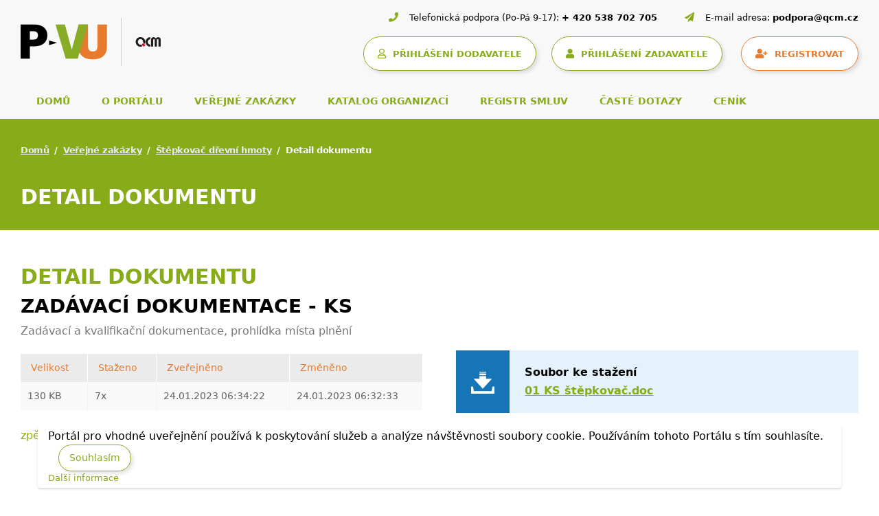

--- FILE ---
content_type: text/html; charset=UTF-8
request_url: https://www.vhodne-uverejneni.cz/index.php?m=xenorders&h=orderdocument&a=detail&document=2917801
body_size: 6113
content:
<!DOCTYPE html>
<html lang="cs">
<head>
<meta charset="UTF-8" />
<meta name="viewport" content="width=device-width, initial-scale=1.0, maximum-scale=1" />
<link rel="canonical" href="https://www.vhodne-uverejneni.cz/index.php?m=xenorders&amp;h=orderdocument&amp;a=detail&amp;document=2917801"/>
<script>

dataLayer = [{
  "environmentIdentifier" : "live",
  "user_LoggedIn" : "n",
  "user_id" : "c4ca4238a0b923820dcc509a6f75849b",
  "user_registration_date" : "2009-07-15",
  "user_LastLogin_date" : "2026-01-22",
  "user_dodavatel" : "n",  
  "user_zadavatel" : "n",
  "tarif_zadavatel" : "None",
  "tarif_dodavatel" : "None",
  "user_internal" : "y",
  "user_organisation" : "",
  "pageHttpResponseCode" : "200",
  "pageGroup1_mainCategory" : "xenorders",
  "pageGroup2_subCategory" : "orderdocument",
  "pageGroup3_pageType" : "detail",
  "pageGroup4_pageName" : "Detail dokumentu",
  "event" : "header_datalayer_loaded"
}];
</script>      <script>(function(w,d,s,l,i){w[l]=w[l]||[];w[l].push({'gtm.start':
  new Date().getTime(),event:'gtm.js'});var f=d.getElementsByTagName(s)[0],
  j=d.createElement(s),dl=l!='dataLayer'?'&l='+l:'';j.async=true;j.src=
  'https://www.googletagmanager.com/gtm.js?id='+i+dl;f.parentNode.insertBefore(j,f);
  })(window,document,'script','dataLayer','GTM-KTDMDB5');</script>
<script type="text/javascript">
  var _smartsupp = _smartsupp || {};
  _smartsupp.key = '4e17e1520270172f8779f901a2a4af21a0ded658';
  window.smartsupp||(function(d) {
    var s,c,o=smartsupp=function(){ o._.push(arguments)};o._=[];
    s=d.getElementsByTagName('script')[0];c=d.createElement('script');
    c.type='text/javascript';c.charset='utf-8';c.async=true;
    c.src='https://www.smartsuppchat.com/loader.js?';s.parentNode.insertBefore(c,s);
  })(document);
  </script>
<meta name="author" content="QCM s.r.o." />
<meta name="description" content="Veřejné zakázky a profily zadavatelů na Portálu pro vhodné uveřejnění - největším portálu s veřejnými zakázkami na českém trhu." />
<meta name="keywords" content="veřejné zakázky, veřejné zakázky malého rozsahu, profil zadavatele, vhodné uveřejnění, elektronizace veřejných zakázek" />
<meta name="robots" content="index,follow" />
<meta name="rating" content="general" />
<meta name="generator" content="xEN" />
<link href="/favicon.ico?v=2" rel="SHORTCUT ICON" />
<title>Detail dokumentu, Veřejné zakázky a profily zadavatelů</title>
<link rel="stylesheet" href="https://cdnjs.cloudflare.com/ajax/libs/font-awesome/5.15.4/css/all.min.css"
integrity="sha512-1ycn6IcaQQ40/MKBW2W4Rhis/DbILU74C1vSrLJxCq57o941Ym01SwNsOMqvEBFlcgUa6xLiPY/NS5R+E6ztJQ=="
crossorigin="anonymous" referrerpolicy="no-referrer" />
<link rel="stylesheet" type="text/css" media="screen" href="/thm/xen/html/css/xen_base.css?1633102182" />
<link rel="stylesheet" type="text/css" href="/thm/xen/html/css/print.css?1365104689" media="print" />
<link rel="stylesheet" href="/thm/xen/html/css/swiper-bundle.min.css"/>
<link rel="stylesheet" href="/thm/xen/html/css/jquery.datetimepicker.min.css"/>
<link rel="stylesheet" href="/thm/xen/html/css/index_v5.css"/>
<script type="text/javascript" src="/thm/xen/html/js/saus/lib/prototype.js?1710492985"></script>
<script type="text/javascript" src="/thm/xen/html/js/saus/scriptaculous.js?1365104688"></script>
<script type="text/javascript" src="/thm/xen/html/js/qcm/qcm.js?1592321470"></script>
<script type="text/javascript" src="/thm/xen/html/js/bookmark.js?1465481861"></script>
<link rel="stylesheet" type="text/css" href="/thm/xen/html/css/bookmark.css?1393946095" media="screen" />
<script type="text/javascript">
      <!--
      Event.observe(window, 'load', function() {
        $$('a[href^=#main]:not([href=#])').each(function(element) {
          element.observe('click', function(event) {
            new Effect.ScrollTo(this.hash.substr(1));
            Event.stop(event);
          }.bindAsEventListener(element))
        })
      })
      //-->
    </script>
<link rel="stylesheet" href="/thm/xen/html/css/angular/ng-sortable.min.css" />
<link rel="stylesheet" href="/thm/xen/html/css/angular/ng-sortable.style.min.css" />
<script src="https://www.google.com/recaptcha/api.js" async defer></script>
</head>
<body id="qcm-vanilla" class=" ">
<noscript>
<iframe src="https://www.googletagmanager.com/ns.html?id=GTM-KTDMDB5" height="0" width="0" style="display:none;visibility:hidden"></iframe>
</noscript>
<div id="using_cookies_confirm_message">
<div class="cookies-box">
Portál pro vhodné uveřejnění používá k poskytování služeb a analýze návštěvnosti soubory cookie. Používáním tohoto Portálu s tím souhlasíte.
<button id="using_cookies_confirm_button">Souhlasím</button>
<a id="using_cookies_more_information" href="https://www.vhodne-uverejneni.cz/cookies" title="Další informace">
Další informace
</a>
</div>
</div>
<noscript>
<style>
#using_cookies_confirm_message { 
display: none; 
}
</style>
</noscript>
<script type="text/javascript">
    if (typeof Cookie === 'undefined') {
      throw('Cookie wrapper is not defined!');
    }

    var usingCookiesConfirmedCookieName = 'using_cookies_confirmed';
    Cookie.init({name: 'system_cookies', expires: 3650});
    var usingCookiesConfirmed = Cookie.getData(usingCookiesConfirmedCookieName);

    if (usingCookiesConfirmed !== undefined && usingCookiesConfirmed === true) {
      $('using_cookies_confirm_message').hide();
    }

    $('using_cookies_confirm_button').observe('click', function (event) {
      Cookie.setData(usingCookiesConfirmedCookieName, true);
      $('using_cookies_confirm_message').hide();
    });
  </script>

<div id="fb-root"></div>
<div id="wrap" class="wrappall ">


<!-- Hlavička -->
<header>
<div class="header-top">
<div class="container-fluid">
<!-- Logo a kontaktní informace -->
<div class="d-block d-lg-flex justify-content-between">
<div class="left">
<!-- Logo -->
<a class="logo" href="/">
<img class="img-fluid"
src="/thm/xen/html/img/logo_pvu5.4.png"
alt="logo Portál pro vhodné uveřejnění">
</a>
<!-- Kontaktní informace (tablet/mobil) -->
<div class="ms-auto">
<div class="sys_blck" id="sys_blck_top-kontakt-mobile">
<div class="header-contact header-contact-mobile d-flex d-lg-none justify-content-start justify-content-lg-end"><a href="tel:+420538702705"> <i class="fas fa-phone">&nbsp;</i> <span>+ 420 538 702 705</span> </a> <a href="tel:+420583702705"> <i class="fas fa-paper-plane">&nbsp;</i> <span>podpora@qcm.cz</span> </a></div>
</div>                            </div>
</div>
<div class="right">
<!-- Kontaktní informace (desktop) -->
<div class="sys_blck" id="sys_blck_top-kontakt">
<h2 class="nodsp">Kontaktní informace</h2>
<div class="header-contact d-none d-lg-flex justify-content-start justify-content-lg-end">
<div><i class="fas fa-phone">&nbsp;</i> <span>Telefonická podpora (Po-Pá 9-17):</span> <a href="tel:+420538702705">+ 420 538 702 705</a></div>
<div><i class="fas fa-paper-plane">&nbsp;</i> <span>E-mail adresa:</span> <a href="mailto:podpora@qcm.cz">podpora@qcm.cz</a></div>
</div>
</div>                        
<!-- Uživatelský panel -->
<div class="header-user-panel d-flex justify-content-start justify-content-lg-end">
<!-- Hamburger -->
<button class="navbar-toggler" type="button"
data-bs-toggle="collapse" data-bs-target="#main-navigation"                   aria-controls="main-navigation" aria-expanded="false" aria-label="Toggle navigation">
<span class="navbar-toggler-icon"></span>
</button>
<div class="sys_blck" id="sys_blck_1038">
<h2 class="nodsp">CDD přihlášení</h2>
<a class="btn btn-secondary with_margin" href="https://www.vhodne-uverejneni.cz/index.php?m=xenorganizations&amp;h=user&amp;a=cddsso&amp;cddAction=login&amp;cddRedir=https%3A%2F%2Fwww.vhodne-uverejneni.cz%2Findex.php%3Fm%3Dxenorders%26h%3Dorderdocument%26a%3Ddetail%26document%3D2917801" title="Přihlášení prostřednictvím Centrální databáze dodavatelů platformy FEN (FEN CDD)">
<i class="far fa-user"></i>
<span>PŘIHLÁŠENÍ DODAVATELE</span>
</a>
</div>                                    <div class="sys_blck" id="sys_blck_1007">
<h2 class="nodsp">Přihlášení</h2>
<a href="https://www.vhodne-uverejneni.cz/index.php?m=users&amp;h=user&amp;a=login" title="Přihlášení zadavatele" class="btn btn-secondary">
<i class="fas fa-user"></i>
<span>PŘIHLÁŠENÍ ZADAVATELE</span>
</a>
<a href="https://www.vhodne-uverejneni.cz/registrace" title="Registrovat" class="btn btn-primary">
<i class="fas fa-user-plus"></i>
<span>REGISTROVAT</span>
</a>
</div>                            
</div>
</div>
</div>
<!-- menu -->
<div class="sys_blck" id="sys_blck_1009">
<h2 class="nodsp">Navigace - top menu</h2>
<!-- Navigace -->
<nav class="navbar main-navbar navbar-expand-lg navbar-light">
<div class="collapse navbar-collapse" id="main-navigation">
<ul class="navbar-nav">
<li class="nav-item">
<a class="nav-link "
href="/" title="Domů">
DOMŮ
</a>
</li>
<li class="nav-item">
<a class="nav-link "
href="/o-portalu" title="O portálu">
O PORTÁLU
</a>
</li>
<li class="nav-item">
<a class="nav-link "
href="/verejne-zakazky" title="Veřejné zakázky">
VEŘEJNÉ ZAKÁZKY
</a>
</li>
<li class="nav-item">
<a class="nav-link "
href="/katalog-organizaci" title="Katalog organizací">
KATALOG ORGANIZACÍ
</a>
</li>
<li class="nav-item">
<a class="nav-link "
href="/registr-smluv" title="Registr smluv">
REGISTR SMLUV
</a>
</li>
<li class="nav-item">
<a class="nav-link "
href="/caste-dotazy" title="Časté dotazy">
ČASTÉ DOTAZY
</a>
</li>
<li class="nav-item">
<a class="nav-link "
href="/cenik" title="Ceník">
CENÍK
</a>
</li>
</ul>
</div>
</nav>
</div>                
</div>
</div>        <!-- Nadpis stránky -->
<div class="title-bar">
<div class="container-fluid">
<!-- Drobečková navigace -->
<nav style="--bs-breadcrumb-divider: '/';" aria-label="breadcrumb">
<ol class="breadcrumb">
<li class="breadcrumb-item"><a href="/index.php" title="">Domů</a></li>
<li class="breadcrumb-item"><a href="https://www.vhodne-uverejneni.cz/verejne-zakazky" title="">Veřejné zakázky</a></li>
<li class="breadcrumb-item"><a href="https://www.vhodne-uverejneni.cz/zakazka/stepkovac-drevni-hmoty-1" title="">Štěpkovač dřevní hmoty</a></li>
<li class="breadcrumb-item active" aria-current="page">Detail dokumentu</li>
</ol>
</nav>
<!-- Nadpis -->
<h1>Detail dokumentu</h1>
<!-- Subnavigace -->
</div>
</div>      </header>
<div class="page-wrapper page-sidebar">
<div class="container-fluid">
<div class="row">
<main class="page-content col" id="main">
<div id="area_contenttop">
<div class="sys_blck" id="sys_blck_1030">
<h2 class="nodsp">Výpis systémových zpráv</h2>
</div>                                          <div class="cl"></div>
</div>
<div class="doc-detail">
<h2>Detail dokumentu</h2>
<h3>Zadávací dokumentace - KS</h3>
<p class="desc">
Zadávací a kvalifikační dokumentace, prohlídka místa plnění
</p>
<div class="fleft fw12">
<table class="tdocdet">
<thead>
<tr>
<th class="tdfirst td25">Velikost</th>
<th class="td25">Staženo</th>
<th class="td50">Zveřejněno</th>
<th class="td50">Změněno</th>
</tr>
</thead>
<tbody>
<tr>
<td class="tdfirst">
130 KB
</td>
<td>
7x
</td>
<td>
24.01.2023 06:34:22
</td>
<td>
24.01.2023 06:32:33
</td>
</tr>
</tbody>
</table>
</div>
<div class="fright fw12">
<a class="download-button" href="https://www.vhodne-uverejneni.cz/index.php?m=xenorders&amp;h=orderdocument&amp;a=download&amp;document=2917801&amp;r=https%3A%2F%2Fwww.vhodne-uverejneni.cz%2Findex.php%3Fm%3Dxenorders%26h%3Dorderdocument%26a%3Ddetail%26document%3D2917801">
<div>
<strong>Soubor ke stažení</strong>
<span>01 KS štěpkovač.doc</span>
</div>
</a>
</div>
<div class="cleaner"></div>
<div>
</div>
</div>
<a class="a-green-btn" href="https://www.vhodne-uverejneni.cz/index.php?m=xenorders&amp;h=order&amp;a=detaildocumentsandimages&amp;rwr=stepkovac-drevni-hmoty-1">zpět na dokumenty</a>
<div class="row homepage-content-wrapper">
<div id="homepage-content-left" >
</div>
</div>
</main>
</div>
</div>
</div>
<div id="search" role="search">
</div>
<div id="lang_block"></div>
<footer>
<!-- Horní část patičky -->
<!-- Hlavní oblast patičky -->
<div class="sys_blck" id="sys_blck_footer-menu">
<h2 class="nodsp">Menu patička</h2>
<div class="footer-top">
<div class="container-fluid">
<div class="d-block d-md-flex justify-content-between align-middle">
<div class="left"><nav class="navbar footer-navbar navbar-light">
<ul id="footer-navigation" class="nav">
<li class="nav-item"><a class="nav-link" title="Základní informace" href="/o-portalu" target="_self">O portálu</a></li>
<li class="nav-item"><a class="nav-link" title="Ceník" href="/cenik" target="_self">Ceník</a></li>
<li class="nav-item"><a class="nav-link" title="Legislativa" href="/legislativa" target="_self">Legislativa</a></li>
<li class="nav-item"><a class="nav-link" title="Uživatelské příručky" href="/manualy" target="_self">Manuály</a></li>
<li class="nav-item"><a class="nav-link" title="Časté dotazy" href="/caste-dotazy" target="_self">Časté dotazy</a></li>
<li class="nav-item"><a class="nav-link" title="Obchodní podmínky" href="/obchodni-podminky" target="_self">Obchodní podmínky</a></li>
<li class="nav-item"><a class="nav-link" title="Novinky" href="/novinky" target="_self">Novinky</a></li>
<li class="nav-item"><a class="nav-link" title="Kontakt" href="/kontakt" target="_self">Kontakt</a></li>
<li class="nav-item d-xl-none"><a class="nav-link" href="/rss/zakazky">RSS</a></li>
</ul>
</nav></div>
<div class="right d-flex align-items-center justify-content-end d-none d-xl-flex"><a class="footer-rss" href="/rss/zakazky"> <span>RSS</span> </a></div>
</div>
</div>
</div>
</div>                    <div class="sys_blck" id="sys_blck_loga">
<h2 class="nodsp">Patička</h2>
<div>
<div class="node_content">
<div class="footer-main">
<div class="container-fluid">
<div class="row">
<div class="footer-col col-xs-12 col-sm-6 col-lg-3">
<h3>Elektronický nástroj nové generace</h3>
<p>Portál pro vhodné uveřejnění (dále jen PVU) je certifikovaný elektronický nástroj, který implementuje profil zadavatele ve smyslu zákona<br />o zadávání veřejných zakázkách.</p>
<img src="/index.php?m=photogallery&h=image&a=src&idv=538950&f=original" width="200" height="32" title="logo-paticka" alt="logo-paticka" /></div>
<div class="footer-col col-xs-12 col-sm-6 col-lg-3">
<h3>Provozovatel portálu PVU</h3>
<p>QCM s.r.o.</p>
<p>Heršpická 813/5, budova M-palác, 7. patro <br /> 639 00 Brno <br /> Tel.: +420 538 702 702 <br /> E-mail: info@qcm.cz</p>
<h3>Podpora pro PVU</h3>
<p>PO-PA 09-17 na čísle 538 702 705 <br /> podpora@qcm.cz</p>
</div>
<div class="footer-col col-xs-12 col-sm-6 col-lg-3">
<h3>Portály QCM</h3>
<ul>
<li><a href="https://www.qcm.cz" target="_blank">qcm.cz</a></li>
<li><a href="https://podo.fen.cz/" target="_blank">podo.fen.cz</a></li>
<li><a href="http://www.ezak.cz" target="_blank">ezak.cz</a></li>
<li><a href="https://centralni-nakup.cz" target="_blank">centralni-nakup.cz</a></li>
<li><a href="https://formulare-uradu.cz" target="_blank">formulare-uradu.cz</a></li>
<li><a href="http://elektronizace-zakazek.cz" target="_blank">elektronizace-zakazek.cz</a></li>
<li><a href="http://e-forms.cz" target="_blank">e-forms.cz</a></li>
<li><a href="https://skoleni.qcm.cz" target="_blank">skoleni.qcm.cz</a></li>
<li><a href="https://www.fen.cz/" target="_blank">fen.cz</a></li>
</ul>
</div>
<div class="footer-col col-xs-12 col-sm-6 col-lg-3">
<h3>Stáhněte si mobilní aplikaci portálu PoDo</h3>
<p>Souhrnné informace o aktuálních veřejných zakázkách v české republice ve Vašem mobilu.</p>
<div class="footer-download d-flex flex-wrap"><a href="https://play.google.com/store/apps/details?id=cz.fen.mobileapp" target="_blank"> <img src="/index.php?m=photogallery&h=image&a=src&idv=61727&f=original" width="147" height="58" title="google-play" alt="google-play" /> </a> <a href="https://apps.apple.com/cz/app/ve%C5%99ejn%C3%A9-zak%C3%A1zky/id1478878066" target="_blank"> <img src="/index.php?m=photogallery&h=image&a=src&idv=61728&f=original" width="153" height="58" title="app-store" alt="app-store" /> </a></div>
</div>
</div>
</div>
</div>
</div>
</div>
</div>            
<!-- Spodní část patičky -->
<div class="sys_blck" id="sys_blck_1022">
<div class="footer-bottom">
<div class="container-fluid">
<div class="d-block d-lg-flex justify-content-between">
<div class="footer-legal d-flex align-items-center flex-wrap"><span>© 2025 vhodne-uverejneni.cz</span> <a href="/x-en-certifikovany-elektronicky-nastroj">certifikovaný nástroj X-EN verze 5</a> <a href="/prohlaseni-o-pristupnosti">prohlášení o přístupnosti</a> <a href="/gdpr">GDPR</a></div>
<div class="footer-copyright d-flex align-items-center"><span>Dodavatel portálového řešení</span> <a href="https://www.qcm.cz/" target="_blank"> <img src="/index.php?m=photogallery&h=image&a=src&idv=61725&f=original" width="31" height="12" title="Qcm paticka" alt="Qcm paticka" /> </a></div>
</div>
</div>
</div>
</div>            
</footer>
</div>
<script type="text/javascript">
    /* <![CDATA[ */
    var seznam_retargeting_id = 29319;
    /* ]]> */
  </script>
<script type="text/javascript" src="//c.imedia.cz/js/retargeting.js"></script>
<script type="text/javascript">
    /* <![CDATA[ */
    var google_conversion_id = 1070515646;
    var google_custom_params = window.google_tag_params;
    var google_remarketing_only = true;
    /* ]]> */
  </script>
<script type="text/javascript" src="//www.googleadservices.com/pagead/conversion.js"></script>
<noscript>
<div style="display:inline;">
<img height="1" width="1" style="border-style:none;" alt="" src="//googleads.g.doubleclick.net/pagead/viewthroughconversion/1070515646/?value=0&amp;guid=ON&amp;script=0"/>
</div>
</noscript>
<script src="/thm/xen/html/js/jquery.min.js"></script>
<script src="/thm/xen/html/js/fixPrototypeBootstrapConflict.js"></script>
<script>jQuery.noConflict();</script>
<script src="/thm/xen/html/js/bootstrap5.bundle.min.js"></script>
<script src="/thm/xen/html/js/newsFeed.js"></script>
<script type="text/javascript">
        var newsFeedPlugin = new QCMCoursesFeed('https://www.vhodne-uverejneni.cz/index.php?m=xenorganizations&h=proxy&a=qcmcourses', 'https://www.vhodne-uverejneni.cz');
        newsFeedPlugin.render(document.getElementById('newsFeed'));
    </script>
<script src="/thm/xen/html/js/swiper-bundle.min.js"></script>
<script src="/thm/xen/html/js/jquery.datetimepicker.full.min.js"></script>
<script src="/thm/xen/html/js/v5.js"></script>
</body>
</html>

--- FILE ---
content_type: text/css
request_url: https://www.vhodne-uverejneni.cz/thm/xen/html/css/bookmark.css?1393946095
body_size: 416
content:
/* prepinaci zalozky */
/* Subsection Tabs
--------------------*/
ul.subsection_tabs {
  list-style: none;
  margin: 20px 0 0 0;
  padding: 0;
  clear: both;
  height: 40px;
  position: relative;
  z-index: 20;
}
ul.subsection_tabs li.tab {
  float:left;
  padding: 0;
  margin: 0;
  margin-right:1px;
  text-align:center;
  background:none;  
}
ul.subsection_tabs li.tab a {
  display:block;
  padding:0 35px;
  height: 38px;
  border-top:2px solid #e3f2fb;
  background-color:#e3f2fb;  
  text-decoration: none;
  float: left;
  line-height: 3;
  color: #000;
  font-weight: bold;
  font-size: 12px;
}
ul.subsection_tabs li.tab a:hover {
  color:#666;
}
ul.subsection_tabs li.tab a.active {
  background-color:#fff;
  border-top:2px solid #1676b5;
  border-left:1px solid #e3f2fb;
  border-right:1px solid #e3f2fb;
}
.tab_cnt {
  display: block;
  position: relative;
  border: 1px solid #e3f2fb;
  margin: -1px 0 20px 0;
  padding: 15px;
  z-index: 10;
}

--- FILE ---
content_type: application/javascript
request_url: https://www.vhodne-uverejneni.cz/thm/xen/html/js/v5.js
body_size: 1020
content:

// Tooltips
jQuery(function (){
  // bez jQuery
  // var tooltipTriggerList = [].slice.call(document.querySelectorAll('[data-bs-toggle="tooltip"]'))
  // var tooltipList = tooltipTriggerList.map(function (tooltipTriggerEl) {
  //   return initTooltipElement(tooltipTriggerEl)
  // })
  jQuery('[data-bs-toggle="tooltip"]').each(function (){
    initTooltipElement(this)
  })
})

var initTooltipElement = (tooltipTriggerEl) => {
  var el = new bootstrap.Tooltip(tooltipTriggerEl)
  // hack kvuli prototype.js - reseno v fixPrototypeBootstrapConflict
  // tooltipTriggerEl.addEventListener('hide.bs.tooltip', function () {
  //   tooltipTriggerEl.style.display = ""
  // })
  return el
}

if (jQuery.datetimepicker) {

  jQuery.datetimepicker.setLocale('cs');

  function initDateTime(el, withTime = true) {
    if(jQuery(el).is('[readonly]')){
      return false
    }
    // console.log('want init ', el)
    jQuery(el).datetimepicker({
      timepicker: withTime,
      format: withTime ? 'd.m.Y H:i' : 'd.m.Y',
      lang: 'cs',
      dayOfWeekStart: 1
    });

    jQuery(el).parent().find('.fa-calendar').on('click', function () {
      // console.log('click', $(this), $(this).prev(), $(this).parent().find('input'))
      jQuery(el).datetimepicker('show')
    })
  }
}


if (typeof Swiper !== 'undefined') {

// Home slider
  const swiper = new Swiper('.home-slider', {

    // Optional parameters
    direction: 'horizontal',
    loop: true,
    slidesPerView: 1,
    effect: 'fade',
    fadeEffect: {
      crossFade: true
    },
    autoHeight: false,

    // If we need pagination
    pagination: {
      el: '.home-slider-pagination',
      clickable: true
    },

    // Navigation arrows
    navigation: {
      nextEl: '.home-slider-arrows .arrow-next',
      prevEl: '.home-slider-arrows .arrow-prev',
    },

  });

  const swiperPromo = new Swiper('#orders-carousel', {

    // Optional parameters
    direction: 'horizontal',
    loop: true,
    slidesPerView: 1,
    effect: 'slide',
    autoplay: {
      delay: 5000,
    },
    fadeEffect: {
      crossFade: true
    },
    autoHeight: false,
    // Navigation arrows
    navigation: {
      nextEl: '.arrow-next',
      prevEl: '.arrow-prev',
    },
  });

// News slider
  const newsSlider = new Swiper('.news-slider', {

    // Optional parameters
    direction: 'horizontal',
    loop: false,
    slidesPerView: 1,
    effect: 'fade',
    fadeEffect: {
      crossFade: true
    },
    autoHeight: false,

    // Navigation arrows
    navigation: {
      nextEl: '.news-slider-arrows .arrow-next',
      prevEl: '.news-slider-arrows .arrow-prev',
    },

  });
}

jQuery(function ($){

  //fix - skryje otevrene submenu pri hover na jinou polozku
  $('#sub-navigation .dropdown').hover(
    function (){
      $('.dropdown-toggle.show, .dropdown-menu.show').removeClass('show').blur()
    },
    function (){

    }
  )
})
